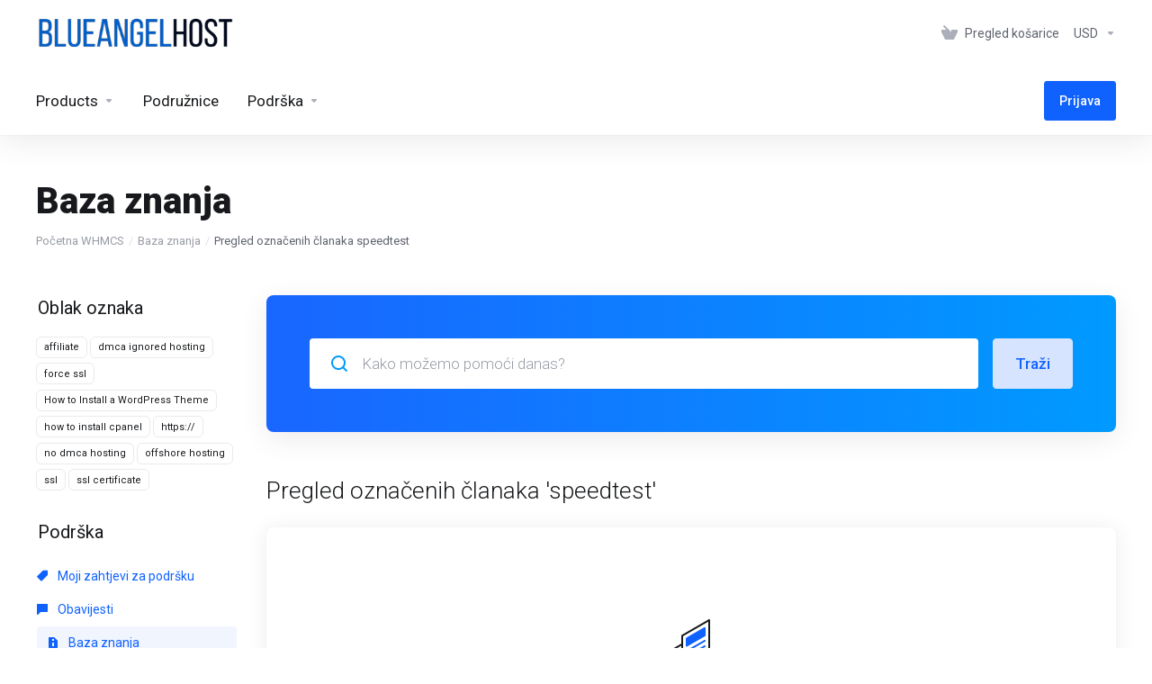

--- FILE ---
content_type: text/html; charset=utf-8
request_url: https://www.billing.blueangelhost.com/knowledgebase/tag/speedtest?&language=croatian
body_size: 7337
content:
    <!DOCTYPE html>
    <html  lang="hr" >
    <head>
        <meta charset="utf-8" />
        <meta http-equiv="X-UA-Compatible" content="IE=edge">
        <meta name="viewport" content="width=device-width, initial-scale=1.0">
            <title>Baza znanja - speedtest  - BlueAngelHost</title>
            <meta name="description" content="">
            <link rel="canonical" href="https://www.billing.blueangelhost.com/knowledgebase//">
                            <link rel="shortcut icon" href="/templates/lagom2/assets/img/favicons/favicon.ico">
        <link rel="icon" sizes="16x16 32x32 64x64" href="/templates/lagom2/assets/img/favicons/favicon.ico">
        <link rel="icon" type="image/png" sizes="196x196" href="/templates/lagom2/assets/img/favicons/favicon-192.png">
        <link rel="icon" type="image/png" sizes="160x160" href="/templates/lagom2/assets/img/favicons/favicon-160.png">
        <link rel="icon" type="image/png" sizes="96x96" href="/templates/lagom2/assets/img/favicons/favicon-96.png">
        <link rel="icon" type="image/png" sizes="64x64" href="/templates/lagom2/assets/img/favicons/favicon-64.png">
        <link rel="icon" type="image/png" sizes="32x32" href="/templates/lagom2/assets/img/favicons/favicon-32.png">
        <link rel="icon" type="image/png" sizes="16x16" href="/templates/lagom2/assets/img/favicons/favicon-16.png">
        <link rel="apple-touch-icon" href="/templates/lagom2/assets/img/favicons/favicon-57.png">
        <link rel="apple-touch-icon" sizes="114x114" href="/templates/lagom2/assets/img/favicons/favicon-114.png">
        <link rel="apple-touch-icon" sizes="72x72" href="/templates/lagom2/assets/img/favicons/favicon-72.png">
        <link rel="apple-touch-icon" sizes="144x144" href="/templates/lagom2/assets/img/favicons/favicon-144.png">
        <link rel="apple-touch-icon" sizes="60x60" href="/templates/lagom2/assets/img/favicons/favicon-60.png">
        <link rel="apple-touch-icon" sizes="120x120" href="/templates/lagom2/assets/img/favicons/favicon-120.png">
        <link rel="apple-touch-icon" sizes="76x76" href="/templates/lagom2/assets/img/favicons/favicon-76.png">
        <link rel="apple-touch-icon" sizes="152x152" href="/templates/lagom2/assets/img/favicons/favicon-152.png">
        <link rel="apple-touch-icon" sizes="180x180" href="/templates/lagom2/assets/img/favicons/favicon-180.png">
        <meta name="msapplication-config" content="none">
    
                <link rel='stylesheet' href='/templates/lagom2/core/styles/modern/assets/css/vars/minified.css?1753733931'>
        
                <link rel="stylesheet" href="/templates/lagom2/assets/css/theme.css?v=2.3.7-ed2aa3342279171c6c307e4a14ee996d">
                                     
        
        
        
        <!-- HTML5 Shim and Respond.js IE8 support of HTML5 elements and media queries -->
    <!-- WARNING: Respond.js doesn't work if you view the page via file:// -->
    <!--[if lt IE 9]>
    <script src="https://oss.maxcdn.com/libs/html5shiv/3.7.0/html5shiv.js"></script>
    <script src="https://oss.maxcdn.com/libs/respond.js/1.4.2/respond.min.js"></script>
    <![endif]-->

        <script>
        var csrfToken = 'da68ee83c7dadb13b74481db10ae375192778544',
            markdownGuide = 'Vodič za Markdown',
            locale = 'en',
            saved = 'spremaju',
            saving = 'automatsko spremanje',
            whmcsBaseUrl = "";
                </script>
            <script  src="/templates/lagom2/assets/js/scripts.min.js?v=2.3.7-ed2aa3342279171c6c307e4a14ee996d"></script>
    <script  src="/templates/lagom2/assets/js/core.min.js?v=2.3.7-ed2aa3342279171c6c307e4a14ee996d"></script>

        
                <script>
document.addEventListener("DOMContentLoaded", function() {
    if (window.location.href.includes("cart.php?a=checkout")) {
        var target = document.querySelector(".main-content") || document.querySelector("#checkoutContainer");
        if (target && !document.querySelector("#geo-location-warning")) {
            var div = document.createElement("div");
            div.id = "geo-location-warning";
            div.style.backgroundColor = "#cce5ff";
            div.style.color = "#721c24";
            div.style.border = "1px solid #f5c6cb";
            div.style.padding = "18px 24px";
            div.style.marginBottom = "24px";
            div.style.borderRadius = "6px";
            div.style.fontFamily = "'Inter', sans-serif";
            div.style.fontSize = "16px";
            div.style.fontWeight = "500";
            div.style.boxShadow = "0 2px 6px rgba(0,0,0,0.06)";
            div.style.display = "flex";
            div.style.alignItems = "center";
            div.innerHTML = "<i class='fas fa-exclamation-circle' style='margin-right: 12px; font-size: 20px; color: #721c24;'></i> Orders placed using VPNs, proxies, or TOR will be automatically rejected. Your Country, City, and Address must match your real IP location.";
            target.prepend(div);
        }
    }
});
</script>
<meta name="robots" content="noindex, nofollow">



                    <link href="/assets/css/fontawesome-all.min.css" rel="stylesheet">
            </head>
    <body class="lagom lagom-not-portal lagom-layout-top lagom-modern page-knowledgebasecat"  data-phone-cc-input="1">

    
        

                











                    

     
        <div class="app-nav  app-nav-default" >
                                                                                                                                                                                                                                                                                                                                                                                    <div class="app-nav-header  " id="header">
                <div class="container">
                    <button tabindex="0" class="app-nav-toggle navbar-toggle" type="button" aria-label="Toggle Menu">
                        <span class="icon-bar"></span>
                        <span class="icon-bar"></span>
                        <span class="icon-bar"></span>
                        <span class="icon-bar"></span>
                    </button>
                          
                                                                       <a tabindex="0" class="logo hidden-sm hidden-xs hidden-md" href="/index.php"><img src="/templates/lagom2/assets/img/logo/logo_big.1771740013.svg" title="BlueAngelHost" alt="BlueAngelHost"/></a>
                          <a tabindex="0" class="logo visible-xs visible-sm visible-md" href="/index.php"><img src="/templates/lagom2/assets/img/logo/logo_big.1771740013.svg" title="BlueAngelHost" alt="BlueAngelHost"/></a>
                                             <ul class="top-nav">
                                                                                                                                                                                                                                <li
                menuItemName="View Cart"
                class="  nav-item-cart"
                id="Secondary_Navbar-View_Cart"
                            >
                                    <a tabindex="0"
                                                                                    href="/cart.php?a=view"
                                                                                                                                                >
                                                    
                                                                    <i class="fas fa-test lm lm-basket"></i>
                                                                                                                                                                        <span class="item-text">
                                    Pregled košarice
                                                                    </span>
                                                                                                        <span class="nav-badge badge badge-primary-faded hidden">0</span>                                                                                            </a>
                                            </li>
                    <li
                menuItemName="Currencies-193"
                class="dropdown   nav-item-currency"
                id="Secondary_Navbar-Currencies-193"
                            >
                                    <a tabindex="0"
                                                    class="dropdown-toggle"
                            href="#"
                            data-toggle="dropdown"
                                                                            aria-label="Odaberite valutu"
                                                                                            >
                                                                                                            <span class="item-text">
                                    USD
                                                                    </span>
                                                                                                                                                        <b class="ls ls-caret" aria-hidden="true"></b>                                            </a>
                                                                                                                                                    </li>
            
    </ul>
                </div>
            </div>
                <div class="app-nav-menu app-nav-menu-default " id="main-menu">
        <div class="container">
                        <ul class="menu menu-primary " data-nav>
                                                                                                                                                                                                                                                                                                                                                                                                                                                                                                                                                                                                                                                                                                                                                                                                                                                                                                                                                                                                                                                                                                                                                                                                                                                                                                                                                                                                                                                                                                                                                                                                                <li
                menuItemName="footer_extended.products"
                class="dropdown   nav-item-text-only"
                id="Primary_Navbar-footer_extended.products"
                            >
                                    <a tabindex="0"
                                                    class="dropdown-toggle"
                            href="#"
                            data-toggle="dropdown"
                                                                                                                    >
                                                                                    <svg aria-hidden="true" class="svg-icon {if $onDark} svg-icon-on-dark {/if}" xmlns="http://www.w3.org/2000/svg" width="64" height="64" fill="none" viewBox="0 0 64 64">
    <path fill="var(--svg-icon-color-2)" stroke="var(--svg-icon-color-2)" stroke-linecap="round" stroke-linejoin="round" stroke-width="2" d="M59 36.5898V47.4098L32 62.9998L5 47.4098V36.5898L32 44.5898L59 36.5898Z" />
    <path fill="var(--svg-icon-color-1)" stroke="var(--svg-icon-color-1)" stroke-linecap="round" stroke-linejoin="round" stroke-width="2" d="M32 44.3L11.2 32.3L5 35.9L32 51.5L59 35.9L52.8 32.3L32 44.3Z" />
    <path stroke="var(--svg-icon-color-3)" stroke-linecap="round" stroke-linejoin="round" stroke-width="2" d="M32 32.2V43.7M32 32.2L5 16.6M32 32.2L59 16.6M32 43.7L59 28.1V16.6M32 43.7L5 28.1V16.6M5 16.6L32 1L59 16.6M37 34.8L44 30.7" />
</svg>
                                                                                                                                        <span class="item-text">
                                    Products
                                                                    </span>
                                                                                                                                                        <b class="ls ls-caret" aria-hidden="true"></b>                                            </a>
                                                                                                                                                <ul class="dropdown-menu dropdown-lazy has-scroll  ">
                                                                                                                                                                    <li menuItemName="Custom Dedicated Server" class=" " id="Primary_Navbar-footer_extended.products-Custom_Dedicated_Server">
                                                                                            <a tabindex="0"
                                                                                                            href="/store/custom"
                                                                                                                                                                
                                                >
                                                                                                            <i class="fas fa-ticket ls ls-hosting" aria-hidden="true"></i>
                                                                                                        Custom Dedicated Server
                                                                                                    </a>
                                                                                                                                </li>
                                                                                
                                                                                                                                                                        <li menuItemName="Pre-Built Dedicated Server" class=" " id="Primary_Navbar-footer_extended.products-Pre-Built_Dedicated_Server">
                                                                                            <a tabindex="0"
                                                                                                            href="/store/prebuilt"
                                                                                                                                                                
                                                >
                                                                                                            <i class="fas fa-ticket ls ls-hosting" aria-hidden="true"></i>
                                                                                                        Pre-Built Dedicated Server
                                                                                                    </a>
                                                                                                                                </li>
                                                                                
                                                                                                                                                                        <li menuItemName="Netherlands Dedicated Server" class=" " id="Primary_Navbar-footer_extended.products-Netherlands_Dedicated_Server">
                                                                                            <a tabindex="0"
                                                                                                            href="/store/nl-dedicated"
                                                                                                                                                                
                                                >
                                                                                                            <i class="fas fa-ticket ls ls-hosting" aria-hidden="true"></i>
                                                                                                        Netherlands Dedicated Server
                                                                                                    </a>
                                                                                                                                </li>
                                                                                
                                                                                                                                                                        <li menuItemName="10Gbps Server" class=" " id="Primary_Navbar-footer_extended.products-10Gbps_Server">
                                                                                            <a tabindex="0"
                                                                                                            href="/store/10gbps-server"
                                                                                                                                                                
                                                >
                                                                                                            <i class="fas fa-ticket ls ls-box" aria-hidden="true"></i>
                                                                                                        10Gbps Server
                                                                                                    </a>
                                                                                                                                </li>
                                                                                
                                                                                                                                                                        <li menuItemName="Storage Servers" class=" " id="Primary_Navbar-footer_extended.products-Storage_Servers">
                                                                                            <a tabindex="0"
                                                                                                            href="/store/storage-servers"
                                                                                                                                                                
                                                >
                                                                                                            <i class="fas fa-ticket ls ls-box" aria-hidden="true"></i>
                                                                                                        Storage Servers
                                                                                                    </a>
                                                                                                                                </li>
                                                                                
                                                                                                                                                                        <li menuItemName="Managed VPS" class=" " id="Primary_Navbar-footer_extended.products-Managed_VPS">
                                                                                            <a tabindex="0"
                                                                                                            href="/store/managed-vps"
                                                                                                                                                                
                                                >
                                                                                                            <i class="fas fa-ticket ls ls-hosting" aria-hidden="true"></i>
                                                                                                        Managed VPS
                                                                                                    </a>
                                                                                                                                </li>
                                                                                
                                                                                                                                                                        <li menuItemName="VPS Hosting" class=" " id="Primary_Navbar-footer_extended.products-VPS_Hosting">
                                                                                            <a tabindex="0"
                                                                                                            href="/store/vps"
                                                                                                                                                                
                                                >
                                                                                                            <i class="fas fa-ticket ls ls-hosting" aria-hidden="true"></i>
                                                                                                        VPS Hosting
                                                                                                    </a>
                                                                                                                                </li>
                                                                                
                                                                                    </ul>
                                                                        </li>
                    <li
                menuItemName="Affiliates"
                class="  nav-item-text-only"
                id="Primary_Navbar-Affiliates"
                            >
                                    <a tabindex="0"
                                                                                    href="/affiliates.php"
                                                                                                                                                >
                                                                                    <svg aria-hidden="true" class="svg-icon {if $onDark} svg-icon-on-dark {/if}" xmlns="http://www.w3.org/2000/svg" width="64" height="64" fill="none" viewBox="0 0 64 64">
    <path stroke="var(--svg-icon-color-2)" stroke-linecap="round" stroke-linejoin="round" stroke-width="2" d="m30.6 12.6-5.5 3.1 4.2 2.4 5.4-3.2 4.2 2.4-5.5 3.1M25.8 13l1.9 1m8.6 5 1.9 1" />
    <path stroke="var(--svg-icon-color-3)" stroke-linecap="round" stroke-linejoin="round" stroke-width="2" d="m14 45.8 6 3.4m-6.7-33.7L34 27.4V58M30.2 5.7 51 17.6V48M5.2 30.4l5.8 3.4M5.3 20.2 26 32l32.8-18.9M26 32.3V62M5 20v31l21 12 33-19V13L38 1 5 20Z" />
</svg>
                                                                                                                                        <span class="item-text">
                                    Podružnice
                                                                    </span>
                                                                                                                                                                                                    </a>
                                            </li>
                    <li
                menuItemName="Support"
                class="dropdown   nav-item-text-only"
                id="Primary_Navbar-Support"
                            >
                                    <a tabindex="0"
                                                    class="dropdown-toggle"
                            href="#"
                            data-toggle="dropdown"
                                                                                                                    >
                                                                                    <svg aria-hidden="true" class="svg-icon {if $onDark} svg-icon-on-dark {/if}" xmlns="http://www.w3.org/2000/svg" width="64" height="64" fill="none" viewBox="0 0 64 64">
    <path fill="var(--svg-icon-color-3)" fill-rule="evenodd" d="M34.945 2.047a1 1 0 0 1-.991 1.008c-.527.004-1.117.13-1.748.414l-2.615 1.506a1 1 0 0 1-.997-1.734l2.655-1.529a.99.99 0 0 1 .08-.041c.876-.404 1.758-.609 2.608-.616a1 1 0 0 1 1.008.992Zm2.2 1.408a1 1 0 0 1 1.322.5c.35.775.533 1.662.533 2.626a1 1 0 1 1-2 0c0-.71-.135-1.314-.356-1.803a1 1 0 0 1 .5-1.323ZM24.647 6.667a1 1 0 0 1-.367 1.366l-5.312 3.058a1 1 0 1 1-.998-1.733L23.282 6.3a1 1 0 0 1 1.366.367Zm-10.623 6.117a1 1 0 0 1-.367 1.366L11 15.679a.985.985 0 0 1-.08.041 9.781 9.781 0 0 0-2.343 1.538 1 1 0 0 1-1.32-1.503 11.831 11.831 0 0 1 2.783-1.832l2.617-1.507a1 1 0 0 1 1.366.368Zm-9.2 7.868a1 1 0 0 1 .634 1.264A8.671 8.671 0 0 0 5 24.646v3.679a1 1 0 1 1-2 0v-3.68c0-1.145.2-2.279.56-3.36a1 1 0 0 1 1.264-.633ZM4 34.684a1 1 0 0 1 1 1v3.679c0 .744.143 1.357.372 1.843a1 1 0 1 1-1.81.851C3.192 41.273 3 40.363 3 39.363v-3.68a1 1 0 0 1 1-1Zm8.538 7.073A1 1 0 0 1 13 42.6v1.498a1 1 0 0 1-1.998.07l-.078.036-.004.002c-.88.405-1.772.625-2.633.656a1 1 0 1 1-.07-1.999c.569-.02 1.2-.167 1.864-.473h.002l.371-.173a.996.996 0 0 1 .412-.094.996.996 0 0 1 .337-.255l.375-.175a1 1 0 0 1 .96.064ZM12 46.095a1 1 0 0 1 1 1v1.499c0 .283.059.428.09.481.033.055.06.112.08.17a.996.996 0 0 1 .295-.309c.153-.103.334-.265.526-.504a1 1 0 0 1 1.556 1.257 4.48 4.48 0 0 1-.96.903 1 1 0 0 1-1.503-.49 1 1 0 0 1-1.716-.01c-.259-.438-.368-.958-.368-1.498v-1.499a1 1 0 0 1 1-1Z" clip-rule="evenodd" />
    <path stroke="var(--svg-icon-color-3)" stroke-linecap="round" stroke-linejoin="round" stroke-width="2" d="M13 29.796c0-1.826.659-3.88 1.831-5.712 1.172-1.832 3.013-3.357 4.67-4.122L40.749 7.73c1.658-.764 3.248-.772 4.42-.022C46.342 8.457 47 9.905 47 11.731v15.258c0 1.826-.659 3.88-1.831 5.712-1.172 1.831-2.469 2.891-4.42 4.054l-8.557 4.893L23.77 54.21c-1.285 1.592-2.77 1.266-2.77-.466V47.75l-1.498.698c-1.658.764-3.498.839-4.67.088C13.658 47.786 13 46.34 13 44.513V29.796Z" />
    <path fill="var(--svg-icon-color-2)" stroke="var(--svg-icon-color-2)" stroke-linecap="round" stroke-linejoin="round" stroke-width="2" d="M23.831 29.234C22.66 31.065 22 33.12 22 34.945v14.718c0 1.826.659 3.273 1.831 4.023C25.308 54.632 28 56.08 28 56.08l2-2.38v5.2c0 .773.296 1.18.738 1.45.232.088 3.862 2.2 3.862 2.2l6.592-15.752 8.556-4.893c1.952-1.163 3.248-2.223 4.42-4.054C55.342 36.019 56 33.965 56 32.139l2.135-16.999c-.865-.473-3.038-1.689-3.966-2.283-1.172-.75-2.763-.742-4.42.022L28.501 25.112c-1.658.765-3.498 2.29-4.67 4.122Z" />
    <path fill="var(--svg-icon-color-1)" stroke="var(--svg-icon-color-1)" stroke-linecap="round" stroke-linejoin="round" stroke-width="2" d="M26 37.245c0-1.825.659-3.88 1.831-5.711 1.172-1.832 3.013-3.357 4.67-4.122L53.749 15.18c1.658-.764 3.248-.772 4.42-.022 1.173.75 1.832 2.198 1.832 4.024V34.44c0 1.826-.659 3.88-1.831 5.712-1.172 1.831-2.469 2.891-4.42 4.054l-8.557 4.893L36.77 61.66c-1.285 1.592-2.77 1.266-2.77-.466V55.2l-1.498.697c-1.658.765-3.499.84-4.67.09C26.658 55.236 26 53.788 26 51.962V37.245Z" />
    <path stroke="var(--svg-icon-color-4)" stroke-linecap="round" stroke-linejoin="round" stroke-width="2" d="m32.422 48.78 16.89-9.675m-16.89 2.925 8.446-4.838m-8.446-1.912 16.89-9.675" />
</svg>
                                                                                                                                        <span class="item-text">
                                    Podrška
                                                                    </span>
                                                                                                                                                        <b class="ls ls-caret" aria-hidden="true"></b>                                            </a>
                                                                                                                                                <ul class="dropdown-menu dropdown-lazy has-scroll  ">
                                                                                                                                                                    <li menuItemName="Contact Us" class=" " id="Primary_Navbar-Support-Contact_Us">
                                                                                            <a tabindex="0"
                                                                                                            href="/contact.php"
                                                                                                                                                                
                                                >
                                                                                                            <i class="fas fa-test ls ls-chat-clouds" aria-hidden="true"></i>
                                                                                                        <span class="menu-item-content">Kontaktirajte nas</span>
                                                                                                    </a>
                                                                                                                                </li>
                                                                                
                                                                                                                                                                        <li menuItemName="Divider-623" class="nav-divider " id="Primary_Navbar-Support-Divider-623">
                                                                                            -----
                                                                                                                                </li>
                                                                                
                                                                                                                                                                        <li menuItemName="Network Status" class=" " id="Primary_Navbar-Support-Network_Status">
                                                                                            <a tabindex="0"
                                                                                                            href="/serverstatus.php"
                                                                                                                                                                
                                                >
                                                                                                            <i class="fas fa-test ls ls-spark" aria-hidden="true"></i>
                                                                                                        <span class="menu-item-content">Status mreže</span>
                                                                                                    </a>
                                                                                                                                </li>
                                                                                
                                                                                                                                                                        <li menuItemName="Knowledgebase" class=" " id="Primary_Navbar-Support-Knowledgebase">
                                                                                            <a tabindex="0"
                                                                                                            href="/knowledgebase"
                                                                                                                                                                
                                                >
                                                                                                            <i class="fas fa-test ls ls-document-info" aria-hidden="true"></i>
                                                                                                        <span class="menu-item-content">Baza znanja</span>
                                                                                                    </a>
                                                                                                                                </li>
                                                                                
                                                                                                                                                                        <li menuItemName="News" class=" " id="Primary_Navbar-Support-News">
                                                                                            <a tabindex="0"
                                                                                                            href="/announcements"
                                                                                                                                                                
                                                >
                                                                                                            <i class="fas fa-test ls ls-document" aria-hidden="true"></i>
                                                                                                        <span class="menu-item-content">Novosti</span>
                                                                                                    </a>
                                                                                                                                </li>
                                                                                
                                                                                    </ul>
                                                                        </li>
                    <li
                menuItemName="Login"
                class=" nav-item-btn is-right"
                id="Primary_Navbar-Login"
                            >
                                    
                            <a tabindex="0" class="btn btn-primary" href="/login.php" >
                                <span>Prijava</span> 
                            </a>
                                            </li>
            
            </ul>
        </div>
    </div>
        </div>
    <div class="app-main ">
                                            <div class="main-header">
            <div class="container">
                                                            <h1 class="main-header-title">
                Baza znanja
            </h1>
                            <div class="main-header-bottom">
                    
    <ol class="breadcrumb">
                    <li >
                <a tabindex="0" href="https://www.billing.blueangelhost.com">                Početna WHMCS
                </a>            </li>
                    <li >
                <a tabindex="0" href="/knowledgebase">                Baza znanja
                </a>            </li>
                    <li  class="active">
                                Pregled označenih članaka speedtest
                            </li>
            </ol>
            </div>
                                        </div>
        </div>
                <div class="main-body">
        <div class="container">
                        <div class="main-grid">                                                <div class="main-sidebar ">
                                            <div class="sidebar sidebar-primary">
                                                                
                                          </div>
                        <div class="sidebar sidebar-secondary">
                                                                            <div menuItemName="Support Knowledgebase Tag Cloud" class="panel panel-sidebar panel-styled-group panel-support-tags">
            <div class="panel-heading">
                                    <h5 class="panel-title">
                        <i class="fas fa-cloud"></i>&nbsp;                        Oblak oznaka
                                                <i class="fa fa-chevron-up panel-minimise pull-right"></i>
                    </h5>
                            </div>
                            <div class="panel-body">
                                        <a href="/knowledgebase/tag/affiliate" style="font-size:24px;">affiliate</a>
<a href="/knowledgebase/tag/dmca-ignored-hosting" style="font-size:12px;">dmca ignored hosting</a>
<a href="/knowledgebase/tag/force-ssl" style="font-size:12px;">force ssl</a>
<a href="/knowledgebase/tag/How-to-Install-a-WordPress-Theme" style="font-size:12px;">How to Install a WordPress Theme</a>
<a href="/knowledgebase/tag/how-to-install-cpanel" style="font-size:12px;">how to install cpanel</a>
<a href="/knowledgebase/tag/httpsoror" style="font-size:12px;">https://</a>
<a href="/knowledgebase/tag/no-dmca-hosting" style="font-size:12px;">no dmca hosting</a>
<a href="/knowledgebase/tag/offshore-hosting" style="font-size:12px;">offshore hosting</a>
<a href="/knowledgebase/tag/ssl" style="font-size:12px;">ssl</a>
<a href="/knowledgebase/tag/ssl-certificate" style="font-size:12px;">ssl certificate</a>

                </div>
                                            </div>
                    <div menuItemName="Support" class="panel panel-sidebar ">
            <div class="panel-heading">
                                    <h5 class="panel-title">
                        <i class="far fa-life-ring"></i>&nbsp;                        Podrška
                                                <i class="fa fa-chevron-up panel-minimise pull-right"></i>
                    </h5>
                            </div>
                                        <div class="list-group">
                                                                        <a 
                                 tabindex="0"                                menuItemName="Support Tickets" 
                                href="/supporttickets.php" 
                                class="list-group-item"
                                                                                                                                 
                                id="Secondary_Sidebar-Support-Support_Tickets"
                            >
                                                                                                                                                                        <i class="fas fa-ticket ls ls-ticket-tag" aria-hidden="true"></i>
                                                                                                    Moji zahtjevi za podršku
                                                                                        </a>
                                                                                                <a 
                                 tabindex="0"                                menuItemName="Announcements" 
                                href="/announcements" 
                                class="list-group-item"
                                                                                                                                 
                                id="Secondary_Sidebar-Support-Announcements"
                            >
                                                                                                                                                                        <i class="fas fa-ticket ls ls-text-cloud" aria-hidden="true"></i>
                                                                                                    Obavijesti
                                                                                        </a>
                                                                                                <a 
                                 tabindex="0"                                menuItemName="Knowledgebase" 
                                href="/knowledgebase" 
                                class="list-group-item active"
                                                                                                                                 
                                id="Secondary_Sidebar-Support-Knowledgebase"
                            >
                                                                                                                                                                        <i class="fas fa-ticket ls ls-document-info" aria-hidden="true"></i>
                                                                                                    Baza znanja
                                                                                        </a>
                                                                                                <a 
                                 tabindex="0"                                menuItemName="Downloads" 
                                href="/download" 
                                class="list-group-item"
                                                                                                                                 
                                id="Secondary_Sidebar-Support-Downloads"
                            >
                                                                                                                                                                        <i class="fas fa-ticket ls ls-download-square" aria-hidden="true"></i>
                                                                                                    Preuzimanja
                                                                                        </a>
                                                                                                <a 
                                 tabindex="0"                                menuItemName="Network Status" 
                                href="/serverstatus.php" 
                                class="list-group-item"
                                                                                                                                 
                                id="Secondary_Sidebar-Support-Network_Status"
                            >
                                                                                                                                                                        <i class="fas fa-ticket ls ls-range" aria-hidden="true"></i>
                                                                                                    Status mreže
                                                                                        </a>
                                                                                                <a 
                                 tabindex="0"                                menuItemName="Open Ticket" 
                                href="/submitticket.php" 
                                class="list-group-item"
                                                                                                                                 
                                id="Secondary_Sidebar-Support-Open_Ticket"
                            >
                                                                                                                                                                        <i class="fas fa-ticket ls ls-new-window" aria-hidden="true"></i>
                                                                                                    Podnesi zahjtev
                                                                                        </a>
                                                            </div>
                                </div>
                                                                                </div>
                                        </div>
                <div class="main-content  ">
                                                    


    <div class="search-box search-box-primary">
        <form role="form" method="post" action="/knowledgebase/search">
<input type="hidden" name="token" value="da68ee83c7dadb13b74481db10ae375192778544" />
            <div class="search-group search-group-lg">
                <div class="search-field">
                    <input class="form-control" type="text" id="inputKnowledgebaseSearch" name="search" placeholder="Kako možemo pomoći danas?" value=""  />
                    <div class="search-field-icon"><i class="lm lm-search" aria-hidden="true"></i></div>
                </div>
                <button tabindex="0" class="btn btn-lg btn-primary-faded" type="submit" id="btnKnowledgebaseSearch">Traži</button>
            </div>
        </form>
    </div>
            <div class="section">
        <div class="section-header">
                            <h2 class="section-title">Pregled označenih članaka 'speedtest'</h2>
                    </div>
        <div class="section-body">
                            <div class="message message-no-data">
                    <div class="message-image">
                                                <svg aria-hidden="true" class="svg-icon " xmlns="http://www.w3.org/2000/svg" width="64" height="64" fill="none" viewBox="0 0 64 64">
    <path stroke="var(--svg-icon-color-3)" stroke-linecap="round" stroke-linejoin="round" stroke-width="2" d="M21.5 50.4 17 53V37.7c0-.7-.2-1.6-.7-2.5-.5-.8-1.1-1.5-1.8-1.9-.6-.4-1.3-.5-1.8-.2m0 0c-.5.3-.7.9-.7 1.6v19c0 1.5.5 3.2 1.5 4.9 1 1.7 2.3 3 3.5 3.7 1.3.7 2.6.9 3.5.4m-7.8-29.6 8.8-5.1m-1 34.7c1-.6 1.5-1.8 1.5-3.2V18.3L52 1v41.2c0 1.5-.5 2.7-1.5 3.2l-30 17.3Z" />
    <path fill="var(--svg-icon-color-2)" stroke="var(--svg-icon-color-2)" stroke-linecap="round" stroke-linejoin="round" stroke-width="2" d="M27 29.5 47 18V9.9L27 21.4v8.1Z" />
    <path stroke="var(--svg-icon-color-2)" stroke-linecap="round" stroke-linejoin="round" stroke-width="2" d="M27 35.5 47 24M33 38.1 47 30" />
</svg>                                </div>
                    <h6 class="message-title">Nema pronađenih članaka</h6>
                </div>
                    </div>
    </div>
        

                    











                                </div>        </div>            </div>
        </div>
    
    
                <div class="main-footer">
                        <div class="footer-bottom">
                <div class="container">
                    <div class="footer-copyright">Autorsko pravo &copy; 2026 BlueAngelHost. Sva prava pridržana.</div>
                                                                <ul class="footer-nav footer-nav-h">
                                                            <li  >
                                    <a tabindex="0"   href="#"  aria-label="Back to top">
                                                                                    <i class="lm lm-go-top"></i>
                                                                                                                                                            </a>
                                                                                                        </li>
                                                    </ul>
                                    </div>
            </div>
        </div>
    </div>         <div id="fullpage-overlay" class="hidden">
        <div class="outer-wrapper">
            <div class="inner-wrapper">
                <img class="lazyload" data-src="/assets/img/overlay-spinner.svg">
                <br>
                <span class="msg"></span>
            </div>
        </div>
    </div>
    <div class="modal system-modal fade" id="modalAjax" tabindex="-1" role="dialog" aria-hidden="true" style="display: none">
        <div class="modal-dialog">
            <div class="modal-content">
                <div class="modal-header">
                    <button tabindex="0" type="button" class="close" data-dismiss="modal" aria-label="Close"><i class="lm lm-close"></i></button>
                    <h5 class="modal-title"></h5>
                </div>
                <div class="modal-body">
                    <div class="loader">
                         
    <div class="spinner ">
        <div class="rect1"></div>
        <div class="rect2"></div>
        <div class="rect3"></div>
        <div class="rect4"></div>
        <div class="rect5"></div>
    </div>
                         </div>
                </div>
                <div class="modal-footer">
                    <button tabindex="0" type="button" class="btn btn-primary modal-submit">
                        Pošalji
                    </button>
                    <button tabindex="0" type="button" class="btn btn-default" data-dismiss="modal">
                    Close Ticket
                    </button>
                </div>
            </div>
        </div>
    </div>

        <form action="#" id="frmGeneratePassword" class="form-horizontal">
    <div class="modal fade" id="modalGeneratePassword" style="display: none">
        <div class="modal-dialog">
            <div class="modal-content">
                <div class="modal-header">
                    <button tabindex="0" type="button" class="close" data-dismiss="modal" aria-label="Close"><i class="lm lm-close"></i></button>
                    <h5 class="modal-title">
                        Generiraj lozinku
                    </h5>
                </div>
                <div class="modal-body">
                    <div class="alert alert-lagom alert-danger hidden" id="generatePwLengthError">
                        Molimo unesite broj između 8 i 64 za duljinu lozinke
                    </div>
                    <div class="form-group row align-items-center">
                        <label for="inputGeneratePasswordLength" class="col-md-4 control-label">Duljina lozinke</label>
                        <div class="col-md-8">
                            <input type="number" min="8" max="64" value="12" step="1" class="form-control input-inline input-inline-100" id="inputGeneratePasswordLength">
                        </div>
                    </div>
                    <div class="form-group row align-items-center">
                        <label for="inputGeneratePasswordOutput" class="col-md-4 control-label">Generirana lozinka</label>
                        <div class="col-md-8">
                            <input type="text" class="form-control" id="inputGeneratePasswordOutput">
                        </div>
                    </div>
                    <div class="row">
                        <div class="col-md-8 offset-md-4">
                            <button tabindex="0" type="submit" class="btn btn-default btn-sm">
                                <i class="ls ls-plus"></i>
                                Generiraj novu lozinku
                            </button>
                            <button tabindex="0" type="button" class="btn btn-default btn-sm copy-to-clipboard" data-clipboard-target="#inputGeneratePasswordOutput">
                                <i class="ls ls-copy"></i>
                                Kopiraj
                            </button>
                        </div>
                    </div>
                </div>
                <div class="modal-footer">
                    <button tabindex="0" type="button" class="btn btn-default" data-dismiss="modal">
                        Close Ticket
                    </button>
                    <button tabindex="0" type="button" class="btn btn-primary" id="btnGeneratePasswordInsert" data-clipboard-target="#inputGeneratePasswordOutput">
                        Kopirajte u međuspremnik i umetnite
                    </button>
                </div>
            </div>
        </div>
    </div>
</form>
    <!--Start of Tawk.to Script-->
<script type="text/javascript">
var Tawk_API=Tawk_API||{}, Tawk_LoadStart=new Date();
(function(){
var s1=document.createElement("script"),s0=document.getElementsByTagName("script")[0];
s1.async=true;
s1.src='https://embed.tawk.to/695a865166ec30197e142023/1je4ppboq';
s1.charset='UTF-8';
s1.setAttribute('crossorigin','*');
s0.parentNode.insertBefore(s1,s0);
})();
</script>
<!--End of Tawk.to Script-->

    <div class="overlay"></div>
    <script  src="/templates/lagom2/assets/js/vendor.js?v=2.3.7-ed2aa3342279171c6c307e4a14ee996d"></script>
    <script  src="/templates/lagom2/assets/js/lagom-app.js?v=2.3.7-ed2aa3342279171c6c307e4a14ee996d"></script>
            <script src="/templates/lagom2/assets/js/whmcs-custom.min.js?v=2.3.7-ed2aa3342279171c6c307e4a14ee996d"></script>
    </body>
</html>    

--- FILE ---
content_type: image/svg+xml
request_url: https://www.billing.blueangelhost.com/templates/lagom2/assets/img/logo/logo_big.1771740013.svg
body_size: 137686
content:
<svg xmlns="http://www.w3.org/2000/svg" xmlns:xlink="http://www.w3.org/1999/xlink" width="320" zoomAndPan="magnify" viewBox="0 0 240 37.5" height="50" preserveAspectRatio="xMidYMid meet" version="1.0"><defs><filter x="0%" y="0%" width="100%" height="100%" id="92aa856306"><feColorMatrix values="0 0 0 0 1 0 0 0 0 1 0 0 0 0 1 0 0 0 1 0" color-interpolation-filters="sRGB"/></filter><filter x="0%" y="0%" width="100%" height="100%" id="fa9e76864b"><feColorMatrix values="0 0 0 0 1 0 0 0 0 1 0 0 0 0 1 0.2126 0.7152 0.0722 0 0" color-interpolation-filters="sRGB"/></filter><mask id="41cf3f1ccb"><g filter="url(#92aa856306)"><g filter="url(#fa9e76864b)" transform="matrix(0.0473684, 0, 0, 0.0469304, 1.578947, 0.574344)"><image x="0" y="0" width="5000" xlink:href="[data-uri]" height="757" preserveAspectRatio="xMidYMid meet"/></g></g></mask></defs><g mask="url(#41cf3f1ccb)"><g transform="matrix(0.0473684, 0, 0, 0.0469304, 1.578947, 0.574344)"><image x="0" y="0" width="5000" xlink:href="[data-uri]" height="757" preserveAspectRatio="xMidYMid meet"/></g></g></svg>